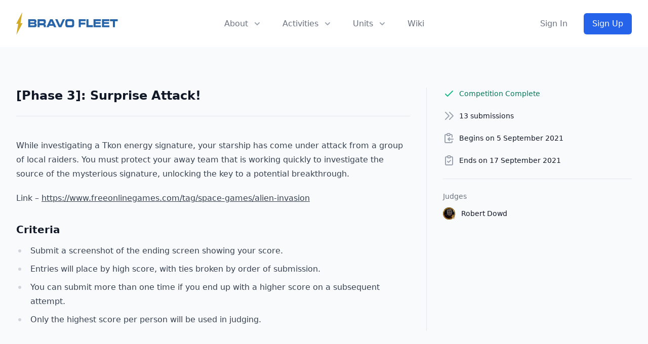

--- FILE ---
content_type: text/html; charset=UTF-8
request_url: https://bravofleet.com/competition/38995
body_size: 10979
content:
<!DOCTYPE html>
<!DOCTYPE html>
<html lang="en" class="scroll-smooth">
<head><meta http-equiv="Content-Type" content="text/html; charset=utf-8">
<title>
  [Phase 3]: Surprise Attack! - Bravo Fleet</title>
<meta data-n-head="ssr" name="viewport" content="width=device-width, initial-scale=1">
<meta data-n-head="ssr" data-hid="og:url" name="og:url" property="og:url" content="https://bravofleet.com/competition/38995" />
<meta data-n-head="ssr" data-hid="og:type" name="og:type" property="og:type" content="website">
<meta name="twitter:card" content="summary">
<meta property="twitter:domain" content="bravofleet.com">
<meta property="twitter:url" content="https://bravofleet.com/competition/38995">

<meta name="globalsign-domain-verification" content="5d2Ulal7zfhBAPO4WuhI5VosrlmZKYtJx9lh6huKqW" />
<script async src="https://www.googletagmanager.com/gtag/js?id=UA-144588354-1"></script>
<script>
  window.dataLayer = window.dataLayer || [];
  function gtag(){dataLayer.push(arguments);}
  gtag('js', new Date());

  gtag('config', 'UA-144588354-1');
</script>
<script type="text/javascript" src="https://bravofleet.com/wp-content/themes/cambrian/js/modernizr-1.5.min.js"></script>
<link rel="stylesheet" href="https://bravofleet.com/wp-content/themes/cambrian/style.css">
<link href="https://bravofleet.com/wp-content/themes/cambrian/tailwind.min.css" rel="stylesheet">
<link rel="stylesheet" href="https://use.fontawesome.com/releases/v5.15.4/css/all.css">
<link href="https://fonts.googleapis.com/css?family=Open+Sans:400,800i|Roboto:400,900,900i|Nunito:300,400,700" rel="stylesheet">
<script src="https://code.jquery.com/jquery-3.3.1.slim.min.js" integrity="sha384-q8i/X+965DzO0rT7abK41JStQIAqVgRVzpbzo5smXKp4YfRvH+8abtTE1Pi6jizo" crossorigin="anonymous"></script>
</head>
<body>
        
    
<!-- Alert Banner -->
<header>
    <div class="relative bg-white" id="header">
      <div class="flex justify-between items-center max-w-7xl mx-auto px-4 py-6 sm:px-6 md:justify-start md:space-x-10 lg:px-8">
        <div class="flex justify-start lg:w-0 lg:flex-1">
          <a href="/" class="logo"><img id="header-logo" class="inline-block no-select" src="https://bravofleet.com/images/bf-full.svg"></a>
          <!--<a href="/" class="logo"><img class="inline-block no-select" src="https://bravofleet.com/images/bf-full-pride.png"></a>-->
        </div>
        <div class="-mr-2 -my-2 md:hidden">
          <button type="button" id="mobile-button" class="bg-white rounded-md p-2 inline-flex items-center justify-center text-gray-400 hover:text-gray-500 hover:bg-gray-100 focus:outline-none focus:ring-2 focus:ring-inset focus:ring-blue-500" aria-expanded="false">
            <span class="sr-only">Open menu</span>
            <!-- Heroicon name: outline/menu -->
            <svg class="h-6 w-6" xmlns="http://www.w3.org/2000/svg" fill="none" viewBox="0 0 24 24" stroke="currentColor" aria-hidden="true">
              <path stroke-linecap="round" stroke-linejoin="round" stroke-width="2" d="M4 6h16M4 12h16M4 18h16"></path>
            </svg>
          </button>
        </div>
        <nav class="hidden md:flex space-x-10">
          <div class="relative">
            <!-- Item active: "text-gray-900", Item inactive: "text-gray-500" -->
            <button id="about-button" type="button" class="text-gray-500 group rounded-md inline-flex items-center text-base font-medium hover:text-gray-900 focus:outline-none" aria-expanded="false">
              <span>About</span>
              <!--
                Heroicon name: solid/chevron-down

                Item active: "text-gray-600", Item inactive: "text-gray-400"
              -->
              <svg class="text-gray-400 ml-2 h-5 w-5 group-hover:text-gray-500" xmlns="http://www.w3.org/2000/svg" viewBox="0 0 20 20" fill="currentColor" aria-hidden="true">
                <path fill-rule="evenodd" d="M5.293 7.293a1 1 0 011.414 0L10 10.586l3.293-3.293a1 1 0 111.414 1.414l-4 4a1 1 0 01-1.414 0l-4-4a1 1 0 010-1.414z" clip-rule="evenodd"></path>
              </svg>
            </button>
          </div>

          <div class="relative">
            <!-- Item active: "text-gray-900", Item inactive: "text-gray-500" -->
            <button id="activities-button" type="button" class="text-gray-500 group rounded-md inline-flex items-center text-base font-medium hover:text-gray-900 focus:outline-none" aria-expanded="false">
              <span>Activities</span>
              <!--
                Heroicon name: solid/chevron-down

                Item active: "text-gray-600", Item inactive: "text-gray-400"
              -->
              <svg class="text-gray-400 ml-2 h-5 w-5 group-hover:text-gray-500" xmlns="http://www.w3.org/2000/svg" viewBox="0 0 20 20" fill="currentColor" aria-hidden="true">
                <path fill-rule="evenodd" d="M5.293 7.293a1 1 0 011.414 0L10 10.586l3.293-3.293a1 1 0 111.414 1.414l-4 4a1 1 0 01-1.414 0l-4-4a1 1 0 010-1.414z" clip-rule="evenodd"></path>
              </svg>
            </button>
          </div>
          <div class="relative">
            <!-- Item active: "text-gray-900", Item inactive: "text-gray-500" -->
            <button id="units-button" type="button" class="text-gray-500 group rounded-md inline-flex items-center text-base font-medium hover:text-gray-900 focus:outline-none" aria-expanded="false">
              <span>Units</span>
              <!--
                Heroicon name: solid/chevron-down

                Item active: "text-gray-600", Item inactive: "text-gray-400"
              -->
              <svg class="text-gray-400 ml-2 h-5 w-5 group-hover:text-gray-500" xmlns="http://www.w3.org/2000/svg" viewBox="0 0 20 20" fill="currentColor" aria-hidden="true">
                <path fill-rule="evenodd" d="M5.293 7.293a1 1 0 011.414 0L10 10.586l3.293-3.293a1 1 0 111.414 1.414l-4 4a1 1 0 01-1.414 0l-4-4a1 1 0 010-1.414z" clip-rule="evenodd"></path>
              </svg>
            </button>
          </div>
          <a href="https://wiki.bravofleet.com">
            <button class="text-base font-medium text-gray-500 hover:text-gray-900">Wiki</button>
          </a>
        </nav>
                <div class="hidden md:flex items-center justify-end md:flex-1 lg:w-0">
          <a href="/wp-login.php" class="whitespace-nowrap text-base font-medium text-gray-500 hover:text-gray-900">
            Sign In
          </a>
          <a href="/join" class="ml-8 whitespace-nowrap inline-flex items-center justify-center px-4 py-2 border border-transparent rounded-md shadow-sm text-base font-medium text-white bg-gradient-to-r from-blue-600 to-blue-600 hover:from-blue-700 hover:to-blue-700">
            Sign Up
          </a>
        </div>
              </div>

      <!--
        Mobile menu, show/hide based on mobile menu state.

        Entering: "duration-200 ease-out"
          From: "opacity-0 scale-95"
          To: "opacity-100 scale-100"
        Leaving: "duration-100 ease-in"
          From: "opacity-100 scale-100"
          To: "opacity-0 scale-95"
      -->
      <div class="absolute z-30 top-0 inset-x-0 p-2 transition transform origin-top-right hidden" id="mobile-menu">
        <div class="rounded-lg shadow-lg ring-1 ring-black ring-opacity-5 bg-white divide-y-2 divide-gray-50">
          <div class="pt-5 pb-6 px-5">
            <div class="flex items-center justify-between">
              <div>
                 <a href="/" class="logo"><img style="display:inline-block" src="https://bravofleet.com/wp-content/themes/cambrian/images/bf-bolt.png"> Bravo Fleet</a>
              </div>
              <div class="-mr-2">
                <button type="button" id="mobile-close" class="bg-white rounded-md p-2 inline-flex items-center justify-center text-gray-400 hover:text-gray-500 hover:bg-gray-100 focus:outline-none focus:ring-2 focus:ring-inset focus:ring-blue-500">
                  <span class="sr-only">Close menu</span>
                  <svg class="h-6 w-6" xmlns="http://www.w3.org/2000/svg" fill="none" viewBox="0 0 24 24" stroke="currentColor" aria-hidden="true">
                    <path stroke-linecap="round" stroke-linejoin="round" stroke-width="2" d="M6 18L18 6M6 6l12 12"></path>
                  </svg>
                </button>
              </div>
            </div>
            <div class="mt-6">
              <nav class="grid grid-cols-1 gap-7">
                <a href="/writing" class="-m-3 p-3 flex items-center rounded-lg hover:bg-gray-50">
                  <div class="flex-shrink-0 flex items-center justify-center h-10 w-10 rounded-md bg-gradient-to-r from-blue-600 to-blue-700 text-white">
                    <i class="fas fa-pencil-alt fa-fw text-xl text-white"></i>
                  </div>
                  <div class="ml-4 text-base font-medium text-gray-900">
                    Writing
                  </div>
                </a>

                <a href="/competitions" class="-m-3 p-3 flex items-center rounded-lg hover:bg-gray-50">
                  <div class="flex-shrink-0 flex items-center justify-center h-10 w-10 rounded-md bg-gradient-to-r from-blue-600 to-blue-700 text-white">
                    <i class="fas fa-trophy fa-fw text-xl text-white"></i>
                  </div>
                  <div class="ml-4 text-base font-medium text-gray-900">
                    Competitions
                  </div>
                </a>

                <a href="/games" class="-m-3 p-3 flex items-center rounded-lg hover:bg-gray-50">
                  <div class="flex-shrink-0 flex items-center justify-center h-10 w-10 rounded-md bg-gradient-to-r from-blue-600 to-blue-700 text-white">
                    <i class="fas fa-users fa-fw text-xl text-white"></i>
                  </div>
                  <div class="ml-4 text-base font-medium text-gray-900">
                    Roleplaying Games
                  </div>
                </a>

                <a href="https://wiki.bravofleet.com" class="-m-3 p-3 flex items-center rounded-lg hover:bg-gray-50">
                  <div class="flex-shrink-0 flex items-center justify-center h-10 w-10 rounded-md bg-gradient-to-r from-blue-600 to-blue-700 text-white">
                    <i class="fas fa-bolt fa-fw text-xl text-white"></i>
                  </div>
                  <div class="ml-4 text-base font-medium text-gray-900">
                    Wiki
                  </div>
                </a>
                
                <a href="https://discord.gg/bravofleet" class="-m-3 p-3 flex items-center rounded-lg hover:bg-gray-50">
                  <div class="flex-shrink-0 flex items-center justify-center h-10 w-10 rounded-md bg-gradient-to-r from-blue-600 to-blue-700 text-white">
                    <i class="fab fa-discord fa-fw text-xl text-white"></i>
                  </div>
                  <div class="ml-4 text-base font-medium text-gray-900">
                    Discord
                  </div>
                </a>
              </nav>
            </div>
          </div>
          <div class="py-6 px-5">
            <div class="grid grid-cols-2 gap-4">
              <a href="/group/cadets" class="text-base font-medium text-gray-900 hover:text-gray-700">
                Starbase Bravo
              </a>
              <a href="/group/task-force-17" class="text-base font-medium text-gray-900 hover:text-gray-700">
                Task Force 17
              </a>
              <a href="/group/task-force-21" class="text-base font-medium text-gray-900 hover:text-gray-700">
                Task Force 21
              </a>
              <a href="/group/task-force-47" class="text-base font-medium text-gray-900 hover:text-gray-700">
                Task Force 47
              </a>
              <a href="/group/task-force-72" class="text-base font-medium text-gray-900 hover:text-gray-700">
                Task Force 72
              </a>
              <a href="/group/task-force-86" class="text-base font-medium text-gray-900 hover:text-gray-700">
                Task Force 86
              </a>
              <a href="/group/task-force-93" class="text-base font-medium text-gray-900 hover:text-gray-700">
                Task Force 93
              </a>
              <a href="/group/reserves" class="text-base font-medium text-gray-900 hover:text-gray-700">
                Reserves
              </a>
            </div>
            <div class="mt-6">
                            <a href="/wp-login.php" class="w-full flex items-center justify-center px-4 py-2 border border-transparent rounded-md shadow-sm text-base font-medium text-white bg-gradient-to-r from-blue-600 to-blue-600 hover:from-blue-700 hover:to-blue-700">
                Sign In
              </a>
              <p class="mt-6 text-center text-base font-medium text-gray-500">
                New member?
                <a href="/join" class="text-gray-900">
                  Sign Up
                </a>
              </p>
                          </div>
          </div>
        </div>
      </div>
  
    <div id="about-menu" class="absolute inset-x-0 transform shadow-lg opacity-0 -translate-y-1 hidden transition ease-out duration-150 -mt-2">
      <div class="absolute inset-0 flex">
        <div class="bg-gray-50 w-1/2"></div>
        <div class="bg-gray-100 w-1/2"></div>
      </div>
      <div class="relative max-w-7xl mx-auto grid grid-cols-1 lg:grid-cols-2">
        <nav class="grid gap-y-10 px-4 py-8 bg-gray-50 sm:grid-cols-2 sm:gap-x-8 sm:px-6 lg:px-8 xl:pr-12">
          <div class="space-y-5">
            <h3 class="text-sm leading-5 font-medium tracking-wide text-gray-500 uppercase">
              Community
            </h3>
            <ul class="space-y-6">
              <!--<li class="flow-root">-->
              <!--  <a href="/about" class="-m-3 p-3 flex items-center space-x-4 rounded-md text-base leading-6 font-medium text-gray-900 hover:bg-gray-100 transition ease-in-out duration-150">-->
              <!--    <svg class="flex-shrink-0 h-6 w-6 text-gray-400" xmlns="http://www.w3.org/2000/svg" fill="none" viewBox="0 0 24 24" stroke="currentColor">-->
              <!--      <path stroke-linecap="round" stroke-linejoin="round" stroke-width="2" d="M13 16h-1v-4h-1m1-4h.01M21 12a9 9 0 11-18 0 9 9 0 0118 0z" />-->
              <!--    </svg>-->
              <!--    <span>About</span>-->
              <!--  </a>-->
              <!--</li>-->
              <li class="flow-root">
                <a href="/staff" class="-m-3 p-3 flex items-center space-x-4 rounded-md text-base leading-6 font-medium text-gray-900 hover:bg-gray-100 transition ease-in-out duration-150">
                  <svg class="flex-shrink-0 h-6 w-6 text-gray-400" xmlns="http://www.w3.org/2000/svg" fill="none" viewBox="0 0 24 24" stroke="currentColor">
                    <path stroke-linecap="round" stroke-linejoin="round" stroke-width="2" d="M17 20h5v-2a3 3 0 00-5.356-1.857M17 20H7m10 0v-2c0-.656-.126-1.283-.356-1.857M7 20H2v-2a3 3 0 015.356-1.857M7 20v-2c0-.656.126-1.283.356-1.857m0 0a5.002 5.002 0 019.288 0M15 7a3 3 0 11-6 0 3 3 0 016 0zm6 3a2 2 0 11-4 0 2 2 0 014 0zM7 10a2 2 0 11-4 0 2 2 0 014 0z" />
                  </svg>
                  <span>Staff</span>
                </a>
              </li>
              <li class="flow-root">
                <a href="https://wiki.bravofleet.com/index.php/Category:Bravo_Fleet_Policies" class="-m-3 p-3 flex items-center space-x-4 rounded-md text-base leading-6 font-medium text-gray-900 hover:bg-gray-100 transition ease-in-out duration-150">
                  <svg class="flex-shrink-0 h-6 w-6 text-gray-400" xmlns="http://www.w3.org/2000/svg" fill="none" viewBox="0 0 24 24" stroke="currentColor">
                    <path stroke-linecap="round" stroke-linejoin="round" stroke-width="2" d="M8 14v3m4-3v3m4-3v3M3 21h18M3 10h18M3 7l9-4 9 4M4 10h16v11H4V10z" />
                  </svg>
                  <span>Policy</span>
                </a>
              </li>
              <li class="flow-root">
                <a href="/votes" class="-m-3 p-3 flex items-center space-x-4 rounded-md text-base leading-6 font-medium text-gray-900 hover:bg-gray-100 transition ease-in-out duration-150">
                  <svg class="flex-shrink-0 h-6 w-6 text-gray-400" xmlns="http://www.w3.org/2000/svg" fill="none" viewBox="0 0 24 24" stroke="currentColor">
                    <path stroke-linecap="round" stroke-linejoin="round" stroke-width="2" d="M9 5H7a2 2 0 00-2 2v12a2 2 0 002 2h10a2 2 0 002-2V7a2 2 0 00-2-2h-2M9 5a2 2 0 002 2h2a2 2 0 002-2M9 5a2 2 0 012-2h2a2 2 0 012 2m-6 9l2 2 4-4" />
                  </svg>
                  <span>Votes</span>
                </a>
              </li>
              <li class="flow-root">
                <a href="/trials" class="-m-3 p-3 flex items-center space-x-4 rounded-md text-base leading-6 font-medium text-gray-900 hover:bg-gray-100 transition ease-in-out duration-150">
                  <svg class="flex-shrink-0 h-6 w-6 text-gray-400" xmlns="http://www.w3.org/2000/svg" fill="none" viewBox="0 0 24 24" stroke="currentColor">
                    <path stroke-linecap="round" stroke-linejoin="round" stroke-width="2" d="M3 6l3 1m0 0l-3 9a5.002 5.002 0 006.001 0M6 7l3 9M6 7l6-2m6 2l3-1m-3 1l-3 9a5.002 5.002 0 006.001 0M18 7l3 9m-3-9l-6-2m0-2v2m0 16V5m0 16H9m3 0h3" />
                  </svg>
                  <span>JAG</span>
                </a>
              </li>
              <li class="flow-root">
                <a href="https://wiki.bravofleet.com/index.php?title=Bravo_Fleet_FAQ" class="-m-3 p-3 flex items-center space-x-4 rounded-md text-base leading-6 font-medium text-gray-900 hover:bg-gray-100 transition ease-in-out duration-150">
                  <svg class="flex-shrink-0 h-6 w-6 text-gray-400" xmlns="http://www.w3.org/2000/svg" class="h-6 w-6" fill="none" viewBox="0 0 24 24" stroke="currentColor">
                      <path stroke-linecap="round" stroke-linejoin="round" stroke-width="2" d="M8.228 9c.549-1.165 2.03-2 3.772-2 2.21 0 4 1.343 4 3 0 1.4-1.278 2.575-3.006 2.907-.542.104-.994.54-.994 1.093m0 3h.01M21 12a9 9 0 11-18 0 9 9 0 0118 0z" />
                    </svg>
                  <span>FAQ</span>
                </a>
              </li>
            </ul>
          </div>
          <div class="space-y-5">
            <h3 class="text-sm leading-5 font-medium tracking-wide text-gray-500 uppercase">
              Resources
            </h3>
            <ul class="space-y-6">
              <li class="flow-root">
                <a href="/registry" class="-m-3 p-3 flex items-center space-x-4 rounded-md text-base leading-6 font-medium text-gray-900 hover:bg-gray-100 transition ease-in-out duration-150">
                  <svg class="flex-shrink-0 h-6 w-6 text-gray-400" xmlns="http://www.w3.org/2000/svg" fill="none" viewBox="0 0 24 24" stroke="currentColor">
                    <path stroke-linecap="round" stroke-linejoin="round" stroke-width="2" d="M5 8h14M5 8a2 2 0 110-4h14a2 2 0 110 4M5 8v10a2 2 0 002 2h10a2 2 0 002-2V8m-9 4h4" />
                  </svg>
                  <span>Command Registry</span>
                </a>
              </li>
              <li class="flow-root">
                <a href="/graphics" class="-m-3 p-3 flex items-center space-x-4 rounded-md text-base leading-6 font-medium text-gray-900 hover:bg-gray-100 transition ease-in-out duration-150">
                  <!-- Heroicon name: globe-alt -->
                  <svg class="flex-shrink-0 h-6 w-6 text-gray-400" xmlns="http://www.w3.org/2000/svg" fill="none" viewBox="0 0 24 24" stroke="currentColor">
                    <path stroke-linecap="round" stroke-linejoin="round" stroke-width="2" d="M4 16l4.586-4.586a2 2 0 012.828 0L16 16m-2-2l1.586-1.586a2 2 0 012.828 0L20 14m-6-6h.01M6 20h12a2 2 0 002-2V6a2 2 0 00-2-2H6a2 2 0 00-2 2v12a2 2 0 002 2z" />
                  </svg>
                  <span>Graphics</span>
                </a>
              </li>
              <li class="flow-root">
                <a href="/awards" class="-m-3 p-3 flex items-center space-x-4 rounded-md text-base leading-6 font-medium text-gray-900 hover:bg-gray-100 transition ease-in-out duration-150">
                  <!-- Heroicon name: bookmark-alt -->
                  <svg class="flex-shrink-0 h-6 w-6 text-gray-400" xmlns="http://www.w3.org/2000/svg" fill="none" viewBox="0 0 24 24" stroke="currentColor">
                    <path stroke-linecap="round" stroke-linejoin="round" stroke-width="2" d="M11.049 2.927c.3-.921 1.603-.921 1.902 0l1.519 4.674a1 1 0 00.95.69h4.915c.969 0 1.371 1.24.588 1.81l-3.976 2.888a1 1 0 00-.363 1.118l1.518 4.674c.3.922-.755 1.688-1.538 1.118l-3.976-2.888a1 1 0 00-1.176 0l-3.976 2.888c-.783.57-1.838-.197-1.538-1.118l1.518-4.674a1 1 0 00-.363-1.118l-3.976-2.888c-.784-.57-.38-1.81.588-1.81h4.914a1 1 0 00.951-.69l1.519-4.674z" />
                  </svg>
                  <span>Awards</span>
                </a>
              </li>
              <li class="flow-root">
                <a href="/ranks" class="-m-3 p-3 flex items-center space-x-4 rounded-md text-base leading-6 font-medium text-gray-900 hover:bg-gray-100 transition ease-in-out duration-150">
                  <svg class="flex-shrink-0 h-6 w-6 text-gray-400" xmlns="http://www.w3.org/2000/svg" fill="none" viewBox="0 0 24 24" stroke="currentColor">
                    <path stroke-linecap="round" stroke-linejoin="round" stroke-width="2" d="M5 3v4M3 5h4M6 17v4m-2-2h4m5-16l2.286 6.857L21 12l-5.714 2.143L13 21l-2.286-6.857L5 12l5.714-2.143L13 3z" />
                  </svg>
                  <span>Ranks</span>
                </a>
              </li>
              <li class="flow-root">
                <a href="https://wiki.bravofleet.com/index.php/Category:Specifications" class="-m-3 p-3 flex items-center space-x-4 rounded-md text-base leading-6 font-medium text-gray-900 hover:bg-gray-100 transition ease-in-out duration-150">
                  <!-- Heroicon name: desktop-computer -->
                  <svg class="flex-shrink-0 h-6 w-6 text-gray-400" xmlns="http://www.w3.org/2000/svg" fill="none" viewBox="0 0 24 24" stroke="currentColor">
                    <path stroke-linecap="round" stroke-linejoin="round" stroke-width="2" d="M9 12h6m-6 4h6m2 5H7a2 2 0 01-2-2V5a2 2 0 012-2h5.586a1 1 0 01.707.293l5.414 5.414a1 1 0 01.293.707V19a2 2 0 01-2 2z" />
                  </svg>
                  <span>Specifications</span>
                </a>
              </li>
              <li class="flow-root">
                <a href="https://maps.bravofleet.com" class="-m-3 p-3 flex items-center space-x-4 rounded-md text-base leading-6 font-medium text-gray-900 hover:bg-gray-100 transition ease-in-out duration-150">
                  <svg xmlns="http://www.w3.org/2000/svg" class="flex-shrink-0 h-6 w-6 text-gray-400" fill="none" viewBox="0 0 24 24" stroke="currentColor" stroke-width="2">
                      <path stroke-linecap="round" stroke-linejoin="round" d="M17.657 16.657L13.414 20.9a1.998 1.998 0 01-2.827 0l-4.244-4.243a8 8 0 1111.314 0z" />
                      <path stroke-linecap="round" stroke-linejoin="round" d="M15 11a3 3 0 11-6 0 3 3 0 016 0z" />
                    </svg>
                  <span>Maps</span>
                </a>
              </li>
              <li class="flow-root">
                <a href="https://bravofleet.transistor.fm/" class="-m-3 p-3 flex items-center space-x-4 rounded-md text-base leading-6 font-medium text-gray-900 hover:bg-gray-100 transition ease-in-out duration-150">
                    <svg xmlns="http://www.w3.org/2000/svg" class="flex-shrink-0 h-6 w-6 text-gray-400" fill="none" viewBox="0 0 15 24" stroke="currentColor" stroke-width="2">
                        <path stroke-linecap="round" stroke-linejoin="round" stroke-width="2" d="M 7.60,0.00 C 2.15,7.69 0.30,15.34 0.00,24.00 1.80,22.26 7.52,15.35 9.56,14.95 10.92,14.68 12.48,16.82 15.00,22.21 14.67,14.70 11.63,4.97 7.60,0.00 7.60,0.00 7.60,0.00 7.60,0.00 Z" />
                    </svg>
                  <span>Podcast</span>
                </a>
              </li>
            </ul>
          </div>
        </nav>
        <div class="space-y-6 bg-gray-100 px-4 py-8 sm:py-8 sm:px-6 lg:px-8 xl:pl-12">
          <div class="space-y-6">
            <h3 class="text-sm leading-5 font-medium tracking-wide text-gray-500 uppercase">
              Announcements
            </h3>
            <ul class="space-y-6">
                        <li class="flow-root">
                <a href="https://bravofleet.com/group_news/security-office-report-10-the-adventure-continues/" class="-m-3 p-3 flex rounded-lg hover:bg-gray-200 transition ease-in-out duration-150 sm:space-x-8">
                  <div class="space-y-1 w-0 flex-1">
                    <h4 class="text-base leading-6 font-medium text-gray-900 truncate">
                      Security Office Report #10 – The Adventure Continues!                    </h4>
                    <p class="text-sm leading-5 text-gray-500">
                      Hello Gamers!

I do not know where 2025 (2402) went... It already seems so long ago.

We in the Security Office, however, are ready to embrace...                    </p>
                  </div>
                </a>
              </li>
                            <li class="flow-root">
                <a href="https://bravofleet.com/group_news/task-force-17-report-1-7/" class="-m-3 p-3 flex rounded-lg hover:bg-gray-200 transition ease-in-out duration-150 sm:space-x-8">
                  <div class="space-y-1 w-0 flex-1">
                    <h4 class="text-base leading-6 font-medium text-gray-900 truncate">
                      Task Force 17 &#8211; Report #1                    </h4>
                    <p class="text-sm leading-5 text-gray-500">
                      I will not follow where the path may lead, but I will go where there is no path, and I will leave a trail.
– Muriel Strode

Task Force...                    </p>
                  </div>
                </a>
              </li>
                            </ul>
          </div>
          <div class="text-sm leading-5 font-medium">
            <a href="/group_news" class="text-blue-600 hover:text-blue-500 transition ease-in-out duration-150">
              View all announcements &rarr;
            </a>
          </div>
        </div>
      </div>
    </div>
    
    
    <div id="activities" class="absolute inset-x-0 transform shadow-lg opacity-0 -translate-y-1 hidden transition ease-out duration-150 -mt-2">
      <div class="bg-gray-50">
        <div class="max-w-7xl mx-auto grid gap-y-6 px-4 py-6 sm:grid-cols-2 sm:gap-8 sm:px-6 sm:py-8 lg:grid-cols-5 lg:px-8 lg:pb-10">
          <a href="/writing" class="-m-3 p-4 flex flex-col justify-between space-y-6 rounded-lg hover:bg-gray-100 transition ease-in-out duration-150">
            <div class="space-x-4 flex md:h-full lg:flex-col lg:space-x-0 lg:space-y-4">
              <div class="space-y-2 md:flex-1 md:flex md:flex-col md:justify-between lg:space-y-4">
                <div class="space-y-1">
                  <p class="text-base leading-6 font-medium text-gray-900">
                    Fiction Writing
                  </p>
                  <p class="text-sm leading-5 text-gray-500">
                    Write in our epic fleet storylines as the captain of your own starship.
                  </p>
                </div>
                <p class="text-sm leading-5 font-medium text-blue-600">
                  Learn more &rarr;
                </p>
              </div>
            </div>
          </a>
          <a href="/competitions" class="-m-3 p-4 flex flex-col justify-between space-y-6 rounded-lg hover:bg-gray-100 transition ease-in-out duration-150">
            <div class="space-x-4 flex md:h-full lg:flex-col lg:space-x-0 lg:space-y-4">
              <div class="space-y-2 md:flex-1 md:flex md:flex-col md:justify-between lg:space-y-4">
                <div class="space-y-1">
                  <p class="text-base leading-6 font-medium text-gray-900">
                    Competitions
                  </p>
                  <p class="text-sm leading-5 text-gray-500">
                    Compete with other members in writing, graphics, gaming, and puzzle events.
                  </p>
                </div>
                <p class="text-sm leading-5 font-medium text-blue-600">
                  Learn more &rarr;
                </p>
              </div>
            </div>
          </a>
          <a href="/gaming_events" class="-m-3 p-4 flex flex-col justify-between space-y-6 rounded-lg hover:bg-gray-100 transition ease-in-out duration-150">
            <div class="space-x-4 flex md:h-full lg:flex-col lg:space-x-0 lg:space-y-4">
              <div class="space-y-2 md:flex-1 md:flex md:flex-col md:justify-between lg:space-y-4">
                <div class="space-y-1">
                  <p class="text-base leading-6 font-medium text-gray-900">
                    Gaming
                  </p>
                  <p class="text-sm leading-5 text-gray-500">
                    Join fellow gamers in Star Trek Online and many more supported games.
                  </p>
                </div>
                <p class="text-sm leading-5 font-medium text-blue-600">
                  Learn more &rarr;
                </p>
              </div>
            </div>
          </a>
          <a href="/games" class="-m-3 p-4 flex flex-col justify-between space-y-6 rounded-lg hover:bg-gray-100 transition ease-in-out duration-150">
            <div class="space-x-4 flex md:h-full lg:flex-col lg:space-x-0 lg:space-y-4">
              <div class="space-y-2 md:flex-1 md:flex md:flex-col md:justify-between lg:space-y-4">
                <div class="space-y-1">
                  <p class="text-base leading-6 font-medium text-gray-900">
                    Roleplaying Games
                  </p>
                  <p class="text-sm leading-5 text-gray-500">
                    Join a crew and help write their next chapter together.
                  </p>
                </div>
                <p class="text-sm leading-5 font-medium text-blue-600">
                  Learn more &rarr;
                </p>
              </div>
            </div>
          </a>
          <a href="/sandboxes" class="-m-3 p-4 flex flex-col justify-between space-y-6 rounded-lg hover:bg-gray-100 transition ease-in-out duration-150">
            <div class="space-x-4 flex md:h-full lg:flex-col lg:space-x-0 lg:space-y-4">
              <div class="space-y-2 md:flex-1 md:flex md:flex-col md:justify-between lg:space-y-4">
                <div class="space-y-1">
                  <p class="text-base leading-6 font-medium text-gray-900">
                    Writing Sandboxes
                  </p>
                  <p class="text-sm leading-5 text-gray-500">
                    Write with the rest of the fleet in one of our collaborative writing sandboxes, open to all members!
                  </p>
                </div>
                <p class="text-sm leading-5 font-medium text-blue-600">
                  Learn more &rarr;
                </p>
              </div>
            </div>
          </a>
        </div>
      </div>
      <div class="bg-gray-100">
        <div class="max-w-7xl mx-auto space-y-6 px-4 py-4 sm:flex sm:space-y-0 sm:space-x-10 sm:px-6 lg:px-8">
          <div class="flow-root">
            <a href="https://discord.gg/bravofleet" class="-m-3 p-3 space-x-3 flex items-center rounded-md text-base leading-6 font-medium text-gray-900 hover:bg-gray-200 transition ease-in-out duration-150">
              <i class="fab fa-discord fa-fw flex-shrink-0 text-gray-400"></i>
              <span>Discord</span>
            </a>
          </div>
          <div class="flow-root">
            <a href="/events" class="-m-3 p-3 space-x-3 flex items-center rounded-md text-base leading-6 font-medium text-gray-900 hover:bg-gray-200 transition ease-in-out duration-150">
              <i class="fas fa-calendar-check fa-fw flex-shrink-0 text-gray-400"></i>
              <span>Events</span>
            </a>
          </div>
          <!--<div class="flow-root">-->
          <!--  <a href="#" class="-m-3 p-3 space-x-3 flex items-center rounded-md text-base leading-6 font-medium text-gray-900 hover:bg-gray-200 transition ease-in-out duration-150">-->
              <!-- Heroicon name: play -->
          <!--    <svg class="flex-shrink-0 h-6 w-6 text-gray-400" xmlns="http://www.w3.org/2000/svg" fill="none" viewBox="0 0 24 24" stroke="currentColor">-->
          <!--      <path stroke-linecap="round" stroke-linejoin="round" stroke-width="2" d="M9 12h6m-6 4h6m2 5H7a2 2 0 01-2-2V5a2 2 0 012-2h5.586a1 1 0 01.707.293l5.414 5.414a1 1 0 01.293.707V19a2 2 0 01-2 2z" />-->
          <!--    </svg>-->
          <!--    <span>New Member Process</span>-->
          <!--  </a>-->
          <!--</div>-->
          <div class="flow-root">
            <a href="https://academy.bravofleet.com/" class="-m-3 p-3 space-x-3 flex items-center rounded-md text-base leading-6 font-medium text-gray-900 hover:bg-gray-200 transition ease-in-out duration-150">
              <i class="fas fa-graduation-cap fa-fw flex-shrink-0 text-gray-400"></i>
              <span>Academy</span>
            </a>
          </div>
          <!--<div class="flow-root">-->
          <!--  <a href="#" class="-m-3 p-3 space-x-3 flex items-center rounded-md text-base leading-6 font-medium text-gray-900 hover:bg-gray-200 transition ease-in-out duration-150">-->
              <!-- Heroicon name: phone -->
          <!--    <svg class="flex-shrink-0 h-6 w-6 text-gray-400" xmlns="http://www.w3.org/2000/svg" fill="none" viewBox="0 0 24 24" stroke="currentColor">-->
          <!--      <path stroke-linecap="round" stroke-linejoin="round" stroke-width="2" d="M18.364 5.636l-3.536 3.536m0 5.656l3.536 3.536M9.172 9.172L5.636 5.636m3.536 9.192l-3.536 3.536M21 12a9 9 0 11-18 0 9 9 0 0118 0zm-5 0a4 4 0 11-8 0 4 4 0 018 0z" />-->
          <!--    </svg>-->
          <!--    <span>Support</span>-->
          <!--  </a>-->
          <!--</div>-->
        </div>
      </div>
    </div>
    
    
    
    <div id="units" class="absolute inset-x-0 transform shadow-lg opacity-0 -translate-y-1 hidden transition ease-out duration-150 -mt-2">
      <div class="bg-gray-50">
         <div class="max-w-7xl mx-auto sm:px-6 sm:py-8 lg:grid-cols-4 lg:px-8 lg:pb-10 grid grid-cols-2 gap-8 md:grid-cols-6 lg:grid-cols-6">
          <!--<div class="col-span-1 flex justify-center md:col-span-2 lg:col-span-1">-->
          <!--  <a href="/group/cadets" class="space-y-4">-->
          <!--      <img class="h-20 block m-auto" src="/images/bolt-g.png" alt="Tuple">-->
          <!--      <p class=" block text-center text-sm font-semibold uppercase text-gray-500 tracking-wide">-->
          <!--        Starbase bravo-->
          <!--      </p>-->
          <!--  </a>-->
          <!--</div>-->
          <div class="col-span-1 flex justify-center md:col-span-2 lg:col-span-1">
            <a href="/group/task-force-17">
                <img class="h-20 block m-auto mb-4" src="https://bravofleet.com/images/tf17g.png" alt="Tuple">
                <p class="block text-center text-sm font-semibold uppercase text-gray-500 tracking-wide mb-1">
                  Task Force 17
                </p>
                <p class="text-center text-sm text-gray-500">
                    Deep Space Operations
                </p>
            </a>
          </div>
          <div class="col-span-1 flex justify-center md:col-span-2 lg:col-span-1">
            <a href="/group/task-force-21">
                <img class="h-20 block m-auto mb-4" src="/images/tf21g.png" alt="Tuple">
                <p class="block text-center text-sm font-semibold uppercase text-gray-500 tracking-wide mb-1">
                  Task Force 21
                </p>
                <p class="text-center text-sm text-gray-500">
                    Frontier Operations
                </p>
            </a>
          </div>
          <div class="col-span-1 flex justify-center md:col-span-2 lg:col-span-1">
            <a href="/group/task-force-47">
                <img class="h-20 block m-auto mb-4" src="https://bravofleet.com/images/tf47g.png" alt="Tuple">
                <p class="block text-center text-sm font-semibold uppercase text-gray-500 tracking-wide mb-1">
                  Task Force 47
                </p>
                <p class="text-center text-sm text-gray-500">
                    Pathfinding Operations
                </p>
            </a>
          </div>
          <div class="col-span-1 flex justify-center md:col-span-2 lg:col-span-1">
            <a href="/group/task-force-72">
                <img class="h-20 block m-auto mb-4" src="https://bravofleet.com/images/tf72g.png" alt="Tuple">
                <p class=" block text-center text-sm font-semibold uppercase text-gray-500 tracking-wide mb-1">
                  Task Force 72
                </p>
                <p class="text-center text-sm text-gray-500">
                    Diplomatic Operations
                </p>
            </a>
          </div>
          <div class="col-span-1 flex justify-center md:col-span-2 lg:col-span-1">
            <a href="/group/task-force-86">
                <img class="h-20 block m-auto mb-4" src="https://bravofleet.com/images/tf86g.png" alt="Tuple">
                <p class=" block text-center text-sm font-semibold uppercase text-gray-500 tracking-wide mb-1">
                  Task Force 86
                </p>
                <p class="text-center text-sm text-gray-500">
                    Border Operations
                </p>
            </a>
          </div>
          <div class="col-span-1 flex justify-center md:col-span-2 md:col-start-2 lg:col-span-1">
            <a href="/group/task-force-93">
                <img class="h-20 block m-auto mb-4" src="https://bravofleet.com/images/tf93g.png" alt="Tuple">
                <p class=" block text-center text-sm font-semibold uppercase text-gray-500 tracking-wide mb-1">
                  Task Force 93
                </p>
                <p class="text-center text-sm text-gray-500">
                    Humanitarian Operations
                </p>
            </a>
          </div>
          <!--<div class="col-span-1 flex justify-center md:col-span-2 lg:col-span-1">-->
          <!--  <a href="/group/reserves" class="space-y-4">-->
          <!--      <img class="h-20 block m-auto" src="/images/bravo.png" alt="Tuple">-->
          <!--      <p class=" block text-center text-sm font-semibold uppercase text-gray-500 tracking-wide">-->
          <!--        Reserves-->
          <!--      </p>-->
          <!--  </a>-->
          <!--</div>-->
        </div> 
      </div>
      <div class="bg-gray-100">
        <div class="max-w-7xl mx-auto space-y-6 px-4 py-4 sm:flex sm:space-y-0 sm:space-x-10 sm:px-6 lg:px-8">
          <div class="flow-root">
            <a href="/group/cadets" class="-m-3 p-3 space-x-3 flex items-center rounded-md text-base leading-6 font-medium text-gray-900 hover:bg-gray-200 transition ease-in-out duration-150">
              <!--<i class="fab fa-discord fa-fw flex-shrink-0 text-gray-400"></i>-->
              <img class="h-5 flex-shrink-0" src="/images/bolt-g.png" alt="Tuple">
              <span>Headquarters</span>
            </a>
          </div>
          <div class="flow-root">
            <a href="/group/reserves" class="-m-3 p-3 space-x-3 flex items-center rounded-md text-base leading-6 font-medium text-gray-900 hover:bg-gray-200 transition ease-in-out duration-150">
              <img class="h-5 flex-shrink-0" src="/images/bravo.png" alt="Tuple">
              <!--<i class="fas fa-calendar-check fa-fw flex-shrink-0 text-gray-400"></i>-->
              <span>Reserves</span>
            </a>
          </div>
        </div>
      </div>
    </div>
  </header>

<script
  src="https://code.jquery.com/jquery-3.5.1.min.js"
  integrity="sha256-9/aliU8dGd2tb6OSsuzixeV4y/faTqgFtohetphbbj0="
  crossorigin="anonymous"></script>
<script type="text/javascript">

	$("#mobile-button").click(function() {
		$("#mobile-menu").toggleClass("hidden");
	});
	$("#mobile-close").click(function() {
		$("#mobile-menu").toggleClass("hidden");
	});
  $("#activities-button").click(function(event) {
    $("#activities-button").toggleClass("text-gray-500");
    $("#activities-button").toggleClass("text-gray-900");
    $("#activities").toggleClass("opacity-0 -translate-y-1 hidden");
    $("#activities").toggleClass("opacity-100 translate-y-1 z-50");

    if($("#about-button").data("clicked")) {
      $("#about-button").toggleClass("text-gray-500");
      $("#about-button").toggleClass("text-gray-900");
      $("#about-menu").toggleClass("opacity-0 -translate-y-1 hidden");
      $("#about-menu").toggleClass("opacity-100 translate-y-1 z-50");
      $("#about-button").data("clicked", false);
    }
    if($("#units-button").data("clicked")) {
      $("#units-button").toggleClass("text-gray-500");
      $("#units-button").toggleClass("text-gray-900");
      $("#units").toggleClass("opacity-0 -translate-y-1 hidden");
      $("#units").toggleClass("opacity-100 translate-y-1 z-50");
      $("#units-button").data("clicked", false);
    }
    if($("#user-button").data("clicked")) {
      $("#user-button").toggleClass("text-gray-500");
      $("#user-button").toggleClass("text-gray-900");
      $("#user").toggleClass("opacity-0 -translate-y-1 hidden");
      $("#user").toggleClass("opacity-100 translate-y-1 z-50");
      $("#user-button").data("clicked", false);
    }
    if($(this).data("clicked")) {
      $(this).data("clicked", false);
    }
    else {
      $(this).data("clicked", true);
    }
    event.stopPropagation();
  });
  $("#about-button").click(function(event) {
    $("#about-button").toggleClass("text-gray-500");
    $("#about-button").toggleClass("text-gray-900");
    $("#about-menu").toggleClass("opacity-0 -translate-y-1 hidden");
    $("#about-menu").toggleClass("opacity-100 translate-y-1 z-50");

    if($("#activities-button").data("clicked")) {
      $("#activities-button").toggleClass("text-gray-500");
      $("#activities-button").toggleClass("text-gray-900");
      $("#activities").toggleClass("opacity-0 -translate-y-1 hidden");
      $("#activities").toggleClass("opacity-100 translate-y-1 z-50");
      $("#activities-button").data("clicked", false);
    }
    if($("#units-button").data("clicked")) {
      $("#units-button").toggleClass("text-gray-500");
      $("#units-button").toggleClass("text-gray-900");
      $("#units").toggleClass("opacity-0 -translate-y-1 hidden");
      $("#units").toggleClass("opacity-100 translate-y-1 z-50");
      $("#units-button").data("clicked", false);
    }
    if($("#user-button").data("clicked")) {
      $("#user-button").toggleClass("text-gray-500");
      $("#user-button").toggleClass("text-gray-900");
      $("#user").toggleClass("opacity-0 -translate-y-1 hidden");
      $("#user").toggleClass("opacity-100 translate-y-1 z-50");
      $("#user-button").data("clicked", false);
    }
    if($(this).data("clicked")) {
      $(this).data("clicked", false);
    }
    else {
      $(this).data("clicked", true);
    }
    event.stopPropagation();
  });
  $("#units-button").click(function(event) {
    $("#units-button").toggleClass("text-gray-500");
    $("#units-button").toggleClass("text-gray-900");
    $("#units").toggleClass("opacity-0 -translate-y-1 hidden");
    $("#units").toggleClass("opacity-100 translate-y-1 z-50");

    if($("#about-button").data("clicked")) {
      $("#about-button").toggleClass("text-gray-500");
      $("#about-button").toggleClass("text-gray-900");
      $("#about-menu").toggleClass("opacity-0 -translate-y-1 hidden");
      $("#about-menu").toggleClass("opacity-100 translate-y-1 z-50");
      $("#about-button").data("clicked", false);
    }
    if($("#activities-button").data("clicked")) {
      $("#activities-button").toggleClass("text-gray-500");
      $("#activities-button").toggleClass("text-gray-900");
      $("#activities").toggleClass("opacity-0 -translate-y-1 hidden");
      $("#activities").toggleClass("opacity-100 translate-y-1 z-50");
      $("#activities-button").data("clicked", false);
    }
    if($("#user-button").data("clicked")) {
      $("#user-button").toggleClass("text-gray-500");
      $("#user-button").toggleClass("text-gray-900");
      $("#user").toggleClass("opacity-0 -translate-y-1 hidden");
      $("#user").toggleClass("opacity-100 translate-y-1 z-50");
      $("#user-button").data("clicked", false);
    }
    if($(this).data("clicked")) {
      $(this).data("clicked", false);
    }
    else {
      $(this).data("clicked", true);
    }
    event.stopPropagation();
  });
  $("#user-button").click(function(event) {
    $("#user-button").toggleClass("text-gray-500");
    $("#user-button").toggleClass("text-gray-900");
    $("#user").toggleClass("opacity-0 -translate-y-1 hidden");
    $("#user").toggleClass("opacity-100 translate-y-1 z-50");

    if($("#about-button").data("clicked")) {
      $("#about-button").toggleClass("text-gray-500");
      $("#about-button").toggleClass("text-gray-900");
      $("#about-menu").toggleClass("opacity-0 -translate-y-1 hidden");
      $("#about-menu").toggleClass("opacity-100 translate-y-1 z-50");
      $("#about-button").data("clicked", false);
    }
    if($("#activities-button").data("clicked")) {
      $("#activities-button").toggleClass("text-gray-500");
      $("#activities-button").toggleClass("text-gray-900");
      $("#activities").toggleClass("opacity-0 -translate-y-1 hidden");
      $("#activities").toggleClass("opacity-100 translate-y-1 z-50");
      $("#activities-button").data("clicked", false);
    }
    if($("#units-button").data("clicked")) {
      $("#units-button").toggleClass("text-gray-500");
      $("#units-button").toggleClass("text-gray-900");
      $("#units").toggleClass("opacity-0 -translate-y-1 hidden");
      $("#units").toggleClass("opacity-100 translate-y-1 z-50");
      $("#units-button").data("clicked", false);
    }
    if($(this).data("clicked")) {
      $(this).data("clicked", false);
    }
    else {
      $(this).data("clicked", true);
    }
    event.stopPropagation();
  });
  
  $(document).on("click", function(event){
        if($("#user-button").data("clicked")) {
          $("#user-button").toggleClass("text-gray-500");
          $("#user-button").toggleClass("text-gray-900");
          $("#user").toggleClass("opacity-0 -translate-y-1 hidden");
          $("#user").toggleClass("opacity-100 translate-y-1 z-50");
          $("#user-button").data("clicked", false);
        }
        if ($(event.target).closest("#about-button").length === 0) {
        if($("#about-button").data("clicked")) {
          $("#about-button").toggleClass("text-gray-500");
          $("#about-button").toggleClass("text-gray-900");
          $("#about-menu").toggleClass("opacity-0 -translate-y-1 hidden");
          $("#about-menu").toggleClass("opacity-100 translate-y-1 z-50");
          $("#about-button").data("clicked", false);
        }
        }
        if($("#activities-button").data("clicked")) {
          $("#activities-button").toggleClass("text-gray-500");
          $("#activities-button").toggleClass("text-gray-900");
          $("#activities").toggleClass("opacity-0 -translate-y-1 hidden");
          $("#activities").toggleClass("opacity-100 translate-y-1 z-50");
          $("#activities-button").data("clicked", false);
        }
        if($("#units-button").data("clicked")) {
          $("#units-button").toggleClass("text-gray-500");
          $("#units-button").toggleClass("text-gray-900");
          $("#units").toggleClass("opacity-0 -translate-y-1 hidden");
          $("#units").toggleClass("opacity-100 translate-y-1 z-50");
          $("#units-button").data("clicked", false);
        }
    });
</script>
    
    
    <meta data-n-head="ssr" data-hid="og:title" name="og:title" property="og:title" content="[Phase 3]: Surprise Attack!" />
    <meta name="twitter:title" content="[Phase 3]: Surprise Attack!">
    <meta data-n-head="ssr" data-hid="og:description" name="og:description" property="og:description" content="While investigating a Tkon energy signature, your starship has come under attack from a group of local raiders. You must protect your away team that is working quickly to investigate the source of the mysterious signature, unlocking the key to a potential breakthrough.
Link &#8211;&hellip;">
    <meta name="twitter:description" content="While investigating a Tkon energy signature, your starship has come under attack from a group of local raiders. You must protect your away team that is working quickly to investigate the source of the mysterious signature, unlocking the key to a potential breakthrough.
Link &#8211;&hellip;">
    <meta data-n-head="ssr" data-hid="og:image" name="og:image" property="og:image" content="https://bravofleet.com/images/bf-og.jpg">
    <meta data-n-head="ssr" data-hid="og:image:type" name="og:image:type" property="og:image:type" content="image/png">
    <meta data-n-head="ssr" data-hid="og:image:width" name="og:image:width" property="og:image:width" content="1200">
    <meta data-n-head="ssr" data-hid="og:image:height" name="og:image:height" property="og:image:height" content="630">
    <meta name="twitter:image" content="https://bravofleet.com/images/bf-og.jpg">
    <meta name="twitter:card" content="summary_large_image">
    <meta data-n-head="ssr" data-hid="og:site_name" name="og:site_name" property="og:site_name" content="Bravo Fleet :: Competition">
    <style>
        textarea{
            border: 1px solid #d1d5da !important;
            padding: 10px;
            max-width: 90%;
        }
        select{
            width: 100%;
            border: 1px solid #d1d5d9;
            padding: 10px;
            border-radius: 5px;
        }
    </style>


<div class="bg-gray-50 border-b border-gray-300">

  <div class="flex flex-col flex-1 overflow-hidden">

    <main class="flex-1 relative overflow-y-auto focus:outline-none">
      <div class="py-8 xl:py-20">
        <div class="max-w-3xl mx-auto px-4 sm:px-6 lg:px-8 xl:max-w-7xl xl:grid xl:grid-cols-3">
          <div class="xl:col-span-2 xl:pr-8 xl:border-r xl:border-gray-200">
            <div>
              <div>
                <div class="md:flex md:items-center md:justify-between md:space-x-4 xl:border-b xl:pb-6">
                  <div>
                    <h1 class="text-2xl font-bold text-gray-900">[Phase 3]: Surprise Attack!</h1>
                  </div>
                  <div class="mt-4 flex space-x-3 md:mt-0">
                                      </div>
                </div>
                <div class="py-3 xl:pt-6 xl:pb-0">
                  <h2 class="sr-only">Description</h2>
                  <div class="prose max-w-none">
                    <p>
                      <p>While investigating a Tkon energy signature, your starship has come under attack from a group of local raiders. You must protect your away team that is working quickly to investigate the source of the mysterious signature, unlocking the key to a potential breakthrough.</p>
<p>Link &#8211; <span style="text-decoration: underline;">https://www.freeonlinegames.com/tag/space-games/alien-invasion</span></p>
                    </p>
                                        <h3>Criteria</h3>
                    <ul>
                                                  <li>Submit a screenshot of the ending screen showing your score.</li>
                                                  <li>Entries will place by high score, with ties broken by order of submission.</li>
                                                  <li>You can submit more than one time if you end up with a higher score on a subsequent attempt. </li>
                                                  <li>Only the highest score per person will be used in judging.</li>
                                            </ul>
                    
                    
                  </div>
                </div>
              </div>
            </div>
          </div>
          <aside class="xl:block xl:pl-8">
            <h2 class="sr-only">Details</h2>
            <div class="space-y-5">
              <div class="flex items-center space-x-2">
                                <svg class="h-6 w-6 text-green-500" xmlns="http://www.w3.org/2000/svg" fill="none" viewBox="0 0 24 24" stroke="currentColor">
                  <path stroke-linecap="round" stroke-linejoin="round" stroke-width="2" d="M5 13l4 4L19 7" />
                </svg>
                <span class="text-green-700 text-sm font-medium">Competition Complete</span>
                              </div>
                                          <div class="flex items-center space-x-2">
                <svg class="h-6 w-6 text-gray-400" xmlns="http://www.w3.org/2000/svg" fill="none" viewBox="0 0 24 24" stroke="currentColor">
                  <path stroke-linecap="round" stroke-linejoin="round" stroke-width="2" d="M13 5l7 7-7 7M5 5l7 7-7 7" />
                </svg>
                  <span class="text-gray-900 text-sm font-medium">13 submissions</span>
              </div>
                            <div class="flex items-center space-x-2">
                <svg class="h-6 w-6 text-gray-400" xmlns="http://www.w3.org/2000/svg" fill="none" viewBox="0 0 24 24" stroke="currentColor">
                  <path stroke-linecap="round" stroke-linejoin="round" stroke-width="2" d="M8 5H6a2 2 0 00-2 2v12a2 2 0 002 2h10a2 2 0 002-2v-1M8 5a2 2 0 002 2h2a2 2 0 002-2M8 5a2 2 0 012-2h2a2 2 0 012 2m0 0h2a2 2 0 012 2v3m2 4H10m0 0l3-3m-3 3l3 3" />
                </svg>
                <span class="text-gray-900 text-sm font-medium">Begins on 5 September 2021</span>
              </div>
              <div class="flex items-center space-x-2">
                <svg class="h-6 w-6 text-gray-400" xmlns="http://www.w3.org/2000/svg" fill="none" viewBox="0 0 24 24" stroke="currentColor">
                  <path stroke-linecap="round" stroke-linejoin="round" stroke-width="2" d="M9 5H7a2 2 0 00-2 2v12a2 2 0 002 2h10a2 2 0 002-2V7a2 2 0 00-2-2h-2M9 5a2 2 0 002 2h2a2 2 0 002-2M9 5a2 2 0 012-2h2a2 2 0 012 2m-6 9l2 2 4-4" />
                </svg>
                <span class="text-gray-900 text-sm font-medium">Ends on
                17 September 2021</span>
              </div>
            </div>
            <div class="mt-6 border-t border-gray-200 py-6 space-y-8">
              <div>
                <h2 class="text-sm font-medium text-gray-500">Judges</h2>
                <ul class="mt-3 space-y-3">
                  <li class="flex justify-start">
                                        <a href="/user/1679" class="flex items-center space-x-3">
                      <div class="flex-shrink-0">
                          <div class="relative " style="height: 1.5rem; width: 1.5rem;"><img id="portrait_frame" title="Robert Dowd&#013;Frame: Bolty Frame" class="absolute" style="z-index: 5; height: 1.5rem; width: 1.5rem; top: 0rem; left: 0rem;" src="https://bravofleet.com/wp-content/uploads/2025/08/frame-bolty1.png" alt="Frame"><img id="portrait_xxs" class="rounded-full absolute object-cover object-left-top" style="height: 1.5rem; width: 1.5rem; top: 0rem; left: 0rem;" src="https://bravofleet.com/wp-content/uploads/2019/06/dowd.png" alt="Profile Photo"/></div>                      </div>
                      <div class="text-sm font-medium text-gray-900">Robert Dowd</div>
                    </a>
                  </li>
                </ul>
              </div>
            </div>
          </aside>
        </div>
      </div>
    </main>
  </div>
</div>
<div class="bg-gray-100">
    <div class="max-w-3xl mx-auto px-4 sm:px-6 lg:px-8 xl:max-w-7xl pt-8 xl:pt-16">
        <h2 class="text-2xl font-bold text-gray-900 mb-6">Winners</h2>
<ul class="space-y-4 sm:grid sm:grid-cols-2 sm:gap-6 sm:space-y-0 lg:grid-cols-3 lg:gap-8">
                        <li class="py-10 px-6 bg-white shadow text-center rounded-lg xl:px-10 xl:text-left">
                    <div >
            <h2 class="text-center font-medium text-xl">1st Place</h2>
            <a class="text-center text-lg block" href="/user/2197">Struan MacLeod</a>
            <a class="mt-6 mb-6 block" href="/user/2197"><div class="relative mx-auto" style="height: 8rem; width: 8rem;"><img id="portrait_frame" title="Struan MacLeod" class="absolute" style="z-index: 5; height: 8rem; width: 8rem; top: 0rem; left: 0rem;" src="https://bravofleet.com/wp-content/themes/cambrian/images/blank.png" alt="Frame"><img id="portrait_xxl" class="rounded-full absolute object-cover object-left-top" style="height: 7.5rem; width: 7.5rem; top: .25rem; left: .25rem;" src="https://bravofleet.com/wp-content/uploads/2021/07/Capt_MacLeod.jpg" alt="Profile Photo"/></div></a>
            <a class="text-center text-base block" href="/user/2197">(ID: 2197)</a>
          </div>
        </li>
        
                <li class="py-10 px-6 bg-white shadow text-center rounded-lg xl:px-10 xl:text-left">
                    <div >
            <h2 class="text-center font-medium text-xl">2nd Place</h2>
            <a class="text-center text-lg block" href="/user/1759">Katelyn Jenson</a>
            <a class="mt-6 mb-6 block" href="/user/1759"><div class="relative mx-auto" style="height: 8rem; width: 8rem;"><img id="portrait_frame" title="Katelyn Jenson&#013;Frame: FA The Echoes of the Tkon 1st" class="absolute" style="z-index: 5; height: 8rem; width: 8rem; top: 0rem; left: 0rem;" src="https://bravofleet.com/wp-content/uploads/2025/04/FA-TEOTT1.png" alt="Frame"><img id="portrait_xxl" class="rounded-full absolute object-cover object-left-top" style="height: 5.0rem; width: 5.0rem; top: 1.20rem; left: 1.5rem;" src="https://bravofleet.com/wp-content/uploads/2025/01/jenson-2402b-e1765499413112.jpg" alt="Profile Photo"/></div></a>
            <a class="text-center text-base block" href="/user/1759">(ID: 1759)</a>
          </div>
        </li>
        
                <li class="py-10 px-6 bg-white shadow text-center rounded-lg xl:px-10 xl:text-left">
                    <div >
            <h2 class="text-center font-medium text-xl">3rd Place</h2>
            <a class="text-center text-lg block" href="/user/2240">Th'lora Vehl</a>
            <a class="mt-6 mb-6 block" href="/user/2240"><div class="relative mx-auto" style="height: 8rem; width: 8rem;"><img id="portrait_frame" title="Th&#039;lora Vehl" class="absolute" style="z-index: 5; height: 8rem; width: 8rem; top: 0rem; left: 0rem;" src="https://bravofleet.com/wp-content/themes/cambrian/images/blank.png" alt="Frame"><img id="portrait_xxl" class="rounded-full absolute object-cover object-left-top" style="height: 7.5rem; width: 7.5rem; top: .25rem; left: .25rem;" src="https://bravofleet.com/wp-content/uploads/2021/06/vehl.png" alt="Profile Photo"/></div></a>
            <a class="text-center text-base block" href="/user/2240">(ID: 2240)</a>
          </div>
        </li>
              </ul>
      </div>
    </div>
<div class="bg-gray-100">
    <div class="max-w-3xl mx-auto px-4 sm:px-6 lg:px-8 xl:max-w-7xl py-8 xl:py-20">
        <h2 class="text-2xl font-bold text-gray-900">Submissions</h2>
        <div class="flex flex-col mt-6">
          <div class="-overflow-x-auto">
            <div class="align-middle inline-block min-w-full">
              <div class="shadow overflow-hidden border-b border-gray-200 sm:rounded-lg">
                <table class="min-w-full divide-y divide-gray-200">
                  <thead class="bg-gray-50">
                    <tr>
                      <th scope="col" class="px-4 py-3 text-left text-xs font-medium text-gray-500 uppercase tracking-wider">
                        User
                      </th>
                                            <th scope="col" class="px-4 py-3 text-left text-xs font-medium text-gray-500 uppercase tracking-wider">
                        Content
                      </th>
                                            <th scope="col" class="px-4 py-3 text-left text-xs font-medium text-gray-500 uppercase tracking-wider">
                        Date
                      </th>
                                            <th scope="col" class="relative px-4 py-3">
                        <span class="sr-only">Entry</span>
                      </th>
                    </tr>
                  </thead>
                  <tbody class="bg-white divide-y divide-gray-200">
                                        <tr>
                      <td class="px-4 py-4 whitespace-nowrap text-sm font-medium text-gray-900">
                        <a href="/user/2187">Erill'Yun Mek (#2187)</a>
                      </td>
                                            <td class="px-4 py-4 text-sm text-gray-500">
                        <div style="max-height: 150px; overflow-y: auto;">
                            <p>High score: 4900</p>
                        </div>
                      </td>
                                            <td class="px-4 py-4 whitespace-nowrap text-sm text-gray-500">
                        2021-09-17 15:59:49                      </td>
                                            <td class="px-4 py-4 whitespace-nowrap text-right text-sm font-medium">
                        <div style="max-height: 150px; overflow-y: auto;">
                                                    <a href="https://bravofleet.com/wp-content/uploads/2021/09/Ainv.png" target="_blank" class="text-blue-600 hover:text-blue-900">View Image</a><br/>
                                                </div>
                      </td>
                    </tr>
                                        <tr>
                      <td class="px-4 py-4 whitespace-nowrap text-sm font-medium text-gray-900">
                        <a href="/user/2263">Orila Karai (#2263)</a>
                      </td>
                                            <td class="px-4 py-4 text-sm text-gray-500">
                        <div style="max-height: 150px; overflow-y: auto;">
                            <p>Final score: 2500</p>
                        </div>
                      </td>
                                            <td class="px-4 py-4 whitespace-nowrap text-sm text-gray-500">
                        2021-09-16 11:21:29                      </td>
                                            <td class="px-4 py-4 whitespace-nowrap text-right text-sm font-medium">
                        <div style="max-height: 150px; overflow-y: auto;">
                                                    <a href="https://bravofleet.com/wp-content/uploads/2021/09/Play-Alien-Invasion-Game-Here-A-Space-Game-on-FOG-COM.jpg" target="_blank" class="text-blue-600 hover:text-blue-900">View Image</a><br/>
                                                </div>
                      </td>
                    </tr>
                                        <tr>
                      <td class="px-4 py-4 whitespace-nowrap text-sm font-medium text-gray-900">
                        <a href="/user/2064">Edmond Langston (#2064)</a>
                      </td>
                                            <td class="px-4 py-4 text-sm text-gray-500">
                        <div style="max-height: 150px; overflow-y: auto;">
                            <p>How fun.</p>
                        </div>
                      </td>
                                            <td class="px-4 py-4 whitespace-nowrap text-sm text-gray-500">
                        2021-09-14 04:35:14                      </td>
                                            <td class="px-4 py-4 whitespace-nowrap text-right text-sm font-medium">
                        <div style="max-height: 150px; overflow-y: auto;">
                                                    <a href="https://bravofleet.com/wp-content/uploads/2021/09/Space-Invaders.jpg" target="_blank" class="text-blue-600 hover:text-blue-900">View Image</a><br/>
                                                </div>
                      </td>
                    </tr>
                                        <tr>
                      <td class="px-4 py-4 whitespace-nowrap text-sm font-medium text-gray-900">
                        <a href="/user/2208">Brodie Lewis (#2208)</a>
                      </td>
                                            <td class="px-4 py-4 text-sm text-gray-500">
                        <div style="max-height: 150px; overflow-y: auto;">
                            <p>Submitted Entry for Comp</p>
                        </div>
                      </td>
                                            <td class="px-4 py-4 whitespace-nowrap text-sm text-gray-500">
                        2021-09-14 01:08:08                      </td>
                                            <td class="px-4 py-4 whitespace-nowrap text-right text-sm font-medium">
                        <div style="max-height: 150px; overflow-y: auto;">
                                                    <a href="https://bravofleet.com/wp-content/uploads/2021/09/Suprise-Attack-Entry.png" target="_blank" class="text-blue-600 hover:text-blue-900">View Image</a><br/>
                                                </div>
                      </td>
                    </tr>
                                        <tr>
                      <td class="px-4 py-4 whitespace-nowrap text-sm font-medium text-gray-900">
                        <a href="/user/2184">Vausees Vax (#2184)</a>
                      </td>
                                            <td class="px-4 py-4 text-sm text-gray-500">
                        <div style="max-height: 150px; overflow-y: auto;">
                            <p>Submitted by VividShado</p>
                        </div>
                      </td>
                                            <td class="px-4 py-4 whitespace-nowrap text-sm text-gray-500">
                        2021-09-10 05:02:29                      </td>
                                            <td class="px-4 py-4 whitespace-nowrap text-right text-sm font-medium">
                        <div style="max-height: 150px; overflow-y: auto;">
                                                    <a href="https://bravofleet.com/wp-content/uploads/2021/09/Screenshot-2021-09-09-23.01.08.png" target="_blank" class="text-blue-600 hover:text-blue-900">View Image</a><br/>
                                                </div>
                      </td>
                    </tr>
                                        <tr>
                      <td class="px-4 py-4 whitespace-nowrap text-sm font-medium text-gray-900">
                        <a href="/user/2115">Jackson Porter (#2115)</a>
                      </td>
                                            <td class="px-4 py-4 text-sm text-gray-500">
                        <div style="max-height: 150px; overflow-y: auto;">
                            <p>trumpetmaster29 entry for Surprise Attack</p>
                        </div>
                      </td>
                                            <td class="px-4 py-4 whitespace-nowrap text-sm text-gray-500">
                        2021-09-09 18:51:47                      </td>
                                            <td class="px-4 py-4 whitespace-nowrap text-right text-sm font-medium">
                        <div style="max-height: 150px; overflow-y: auto;">
                                                    <a href="https://bravofleet.com/wp-content/uploads/2021/09/Phase-3-Surprise-Attack.png" target="_blank" class="text-blue-600 hover:text-blue-900">View Image</a><br/>
                                                </div>
                      </td>
                    </tr>
                                        <tr>
                      <td class="px-4 py-4 whitespace-nowrap text-sm font-medium text-gray-900">
                        <a href="/user/763">Acker Kather (#763)</a>
                      </td>
                                            <td class="px-4 py-4 text-sm text-gray-500">
                        <div style="max-height: 150px; overflow-y: auto;">
                            <p>Capt Acker Kather, USS Ascension, TF93</p>
                        </div>
                      </td>
                                            <td class="px-4 py-4 whitespace-nowrap text-sm text-gray-500">
                        2021-09-09 05:20:52                      </td>
                                            <td class="px-4 py-4 whitespace-nowrap text-right text-sm font-medium">
                        <div style="max-height: 150px; overflow-y: auto;">
                                                    <a href="https://bravofleet.com/wp-content/uploads/2021/09/Alien-invasion.png" target="_blank" class="text-blue-600 hover:text-blue-900">View Image</a><br/>
                                                </div>
                      </td>
                    </tr>
                                        <tr>
                      <td class="px-4 py-4 whitespace-nowrap text-sm font-medium text-gray-900">
                        <a href="/user/1759">Katelyn Jenson (#1759)</a>
                      </td>
                                            <td class="px-4 py-4 text-sm text-gray-500">
                        <div style="max-height: 150px; overflow-y: auto;">
                            <p>Entry from MJ score of 5700</p>
                        </div>
                      </td>
                                            <td class="px-4 py-4 whitespace-nowrap text-sm text-gray-500">
                        2021-09-04 16:21:15                      </td>
                                            <td class="px-4 py-4 whitespace-nowrap text-right text-sm font-medium">
                        <div style="max-height: 150px; overflow-y: auto;">
                                                    <a href="https://bravofleet.com/wp-content/uploads/2021/09/Screenshot-2021-09-04-at-17.20.17.png" target="_blank" class="text-blue-600 hover:text-blue-900">View Image</a><br/>
                                                </div>
                      </td>
                    </tr>
                                        <tr>
                      <td class="px-4 py-4 whitespace-nowrap text-sm font-medium text-gray-900">
                        <a href="/user/113">Javin Kile (#113)</a>
                      </td>
                                            <td class="px-4 py-4 text-sm text-gray-500">
                        <div style="max-height: 150px; overflow-y: auto;">
                            <p>Score:  4400</p>
                        </div>
                      </td>
                                            <td class="px-4 py-4 whitespace-nowrap text-sm text-gray-500">
                        2021-09-04 16:18:52                      </td>
                                            <td class="px-4 py-4 whitespace-nowrap text-right text-sm font-medium">
                        <div style="max-height: 150px; overflow-y: auto;">
                                                    <a href="https://bravofleet.com/wp-content/uploads/2021/09/Screen-Shot-2021-09-04-at-12.18.13-PM.png" target="_blank" class="text-blue-600 hover:text-blue-900">View Image</a><br/>
                                                </div>
                      </td>
                    </tr>
                                        <tr>
                      <td class="px-4 py-4 whitespace-nowrap text-sm font-medium text-gray-900">
                        <a href="/user/2197">Struan MacLeod (#2197)</a>
                      </td>
                                            <td class="px-4 py-4 text-sm text-gray-500">
                        <div style="max-height: 150px; overflow-y: auto;">
                            <p>User: bri.whyte<br />
TF: 93<br />
Score: 6100</p>
                        </div>
                      </td>
                                            <td class="px-4 py-4 whitespace-nowrap text-sm text-gray-500">
                        2021-09-04 11:03:44                      </td>
                                            <td class="px-4 py-4 whitespace-nowrap text-right text-sm font-medium">
                        <div style="max-height: 150px; overflow-y: auto;">
                                                    <a href="https://bravofleet.com/wp-content/uploads/2021/09/87EFEB51-292A-4159-B1C3-039434A37156.jpeg" target="_blank" class="text-blue-600 hover:text-blue-900">View Image</a><br/>
                                                </div>
                      </td>
                    </tr>
                                        <tr>
                      <td class="px-4 py-4 whitespace-nowrap text-sm font-medium text-gray-900">
                        <a href="/user/10">Azras Dex (#10)</a>
                      </td>
                                            <td class="px-4 py-4 text-sm text-gray-500">
                        <div style="max-height: 150px; overflow-y: auto;">
                            <p>4800</p>
                        </div>
                      </td>
                                            <td class="px-4 py-4 whitespace-nowrap text-sm text-gray-500">
                        2021-09-04 04:08:40                      </td>
                                            <td class="px-4 py-4 whitespace-nowrap text-right text-sm font-medium">
                        <div style="max-height: 150px; overflow-y: auto;">
                                                    <a href="https://bravofleet.com/wp-content/uploads/2021/09/Phase3SurpriseAttack.png" target="_blank" class="text-blue-600 hover:text-blue-900">View Image</a><br/>
                                                </div>
                      </td>
                    </tr>
                                        <tr>
                      <td class="px-4 py-4 whitespace-nowrap text-sm font-medium text-gray-900">
                        <a href="/user/245">Yanrel Vex (#245)</a>
                      </td>
                                            <td class="px-4 py-4 text-sm text-gray-500">
                        <div style="max-height: 150px; overflow-y: auto;">
                            <p>Finished the level! :)</p>
                        </div>
                      </td>
                                            <td class="px-4 py-4 whitespace-nowrap text-sm text-gray-500">
                        2021-09-04 01:21:42                      </td>
                                            <td class="px-4 py-4 whitespace-nowrap text-right text-sm font-medium">
                        <div style="max-height: 150px; overflow-y: auto;">
                                                    <a href="https://bravofleet.com/wp-content/uploads/2021/09/Surprise.png" target="_blank" class="text-blue-600 hover:text-blue-900">View Image</a><br/>
                                                </div>
                      </td>
                    </tr>
                                        <tr>
                      <td class="px-4 py-4 whitespace-nowrap text-sm font-medium text-gray-900">
                        <a href="/user/2240">Th'lora Vehl (#2240)</a>
                      </td>
                                            <td class="px-4 py-4 text-sm text-gray-500">
                        <div style="max-height: 150px; overflow-y: auto;">
                            <p>Entry for Treylana Hess</p>
                        </div>
                      </td>
                                            <td class="px-4 py-4 whitespace-nowrap text-sm text-gray-500">
                        2021-09-04 01:07:12                      </td>
                                            <td class="px-4 py-4 whitespace-nowrap text-right text-sm font-medium">
                        <div style="max-height: 150px; overflow-y: auto;">
                                                    <a href="https://bravofleet.com/wp-content/uploads/2021/09/Surprise-Attack.png" target="_blank" class="text-blue-600 hover:text-blue-900">View Image</a><br/>
                                                </div>
                      </td>
                    </tr>
                                      </tbody>
                </table>
              </div>
            </div>
          </div>
        </div>
    </div>
</div>


<!-- Office Banner -->
<div class="bg-gray-800">
  <div class="max-w-7xl mx-auto py-12 px-4 sm:px-6 lg:py-16 lg:px-8 lg:flex lg:items-center lg:justify-between">
    <div class="md:mr-auto md:w-1/2 md:pr-10">
      <h2 class="text-base font-semibold uppercase tracking-wider text-gray-300">
        Managed By the
      </h2>
      <p class="mt-2 text-white text-3xl font-extrabold tracking-tight sm:text-4xl">
        Office of the Chief of Staff
      </p>
      <p class="mt-3 text-lg text-gray-300">
        This service is managed by the Office of the Chief of Staff. If you have questions about this service, please contact an office staff member.
      </p>
    </div>
    <div class="mt-8 flex lg:mt-0 lg:flex-shrink-0">
      <div class="inline-flex rounded-md shadow">
        <a href="/departments/34803/" class="inline-flex items-center justify-center px-5 py-3 border border-transparent text-base font-medium rounded-md text-gray-900 bg-white hover:bg-gray-50">
            Visit the office
            <!-- Heroicon name: solid/external-link -->
            <svg class="-mr-1 ml-3 h-5 w-5 text-gray-400" xmlns="http://www.w3.org/2000/svg" viewBox="0 0 20 20" fill="currentColor" aria-hidden="true">
              <path d="M11 3a1 1 0 100 2h2.586l-6.293 6.293a1 1 0 101.414 1.414L15 6.414V9a1 1 0 102 0V4a1 1 0 00-1-1h-5z" />
              <path d="M5 5a2 2 0 00-2 2v8a2 2 0 002 2h8a2 2 0 002-2v-3a1 1 0 10-2 0v3H5V7h3a1 1 0 000-2H5z" />
            </svg>
          </a>
      </div>
    </div>
  </div>
</div>

<script>
    if ( window.history.replaceState ) {
  window.history.replaceState( null, null, window.location.href );
}
</script>

    

    <footer class="bg-gray-50" id="footer" aria-labelledby="footerHeading">
    <h2 id="footerHeading" class="sr-only">Footer</h2>
    <div class="max-w-7xl mx-auto pt-16 pb-8 px-4 sm:px-6 lg:pt-24 lg:px-8">
      <div class="xl:grid xl:grid-cols-3 xl:gap-8">
        <div class="mt-12 xl:mt-0 mb-6">
          <a href="/" class="logo"><img class="inline-block no-select mb-2" src="https://bravofleet.com/images/bf-full.svg"></a><br>
          <p class="mb-6 mr-10 text-gray-500" style="font-size: 15px;">
            Founded in 1997, Bravo Fleet is one of the world’s largest and oldest Star Trek fan communities.
          </p>
          <div class="flex space-x-6">
          <a href="http://facebook.com/bravofleet" class="text-gray-400 hover:text-gray-500">
            <span class="sr-only">Facebook</span>
            <svg class="h-6 w-6" fill="currentColor" viewBox="0 0 24 24" aria-hidden="true">
              <path fill-rule="evenodd" d="M22 12c0-5.523-4.477-10-10-10S2 6.477 2 12c0 4.991 3.657 9.128 8.438 9.878v-6.987h-2.54V12h2.54V9.797c0-2.506 1.492-3.89 3.777-3.89 1.094 0 2.238.195 2.238.195v2.46h-1.26c-1.243 0-1.63.771-1.63 1.562V12h2.773l-.443 2.89h-2.33v6.988C18.343 21.128 22 16.991 22 12z" clip-rule="evenodd" />
            </svg>
          </a>

          <a href="https://twitter.com/bravofleet" class="text-gray-400 hover:text-gray-500">
            <span class="sr-only">Twitter</span>
            <svg class="h-6 w-6" fill="currentColor" viewBox="0 0 24 24" aria-hidden="true">
              <path d="M8.29 20.251c7.547 0 11.675-6.253 11.675-11.675 0-.178 0-.355-.012-.53A8.348 8.348 0 0022 5.92a8.19 8.19 0 01-2.357.646 4.118 4.118 0 001.804-2.27 8.224 8.224 0 01-2.605.996 4.107 4.107 0 00-6.993 3.743 11.65 11.65 0 01-8.457-4.287 4.106 4.106 0 001.27 5.477A4.072 4.072 0 012.8 9.713v.052a4.105 4.105 0 003.292 4.022 4.095 4.095 0 01-1.853.07 4.108 4.108 0 003.834 2.85A8.233 8.233 0 012 18.407a11.616 11.616 0 006.29 1.84" />
            </svg>
          </a>

          <a href="https://discord.gg/bravofleet" class="text-gray-400 hover:text-gray-500">
            <span class="sr-only">Discord</span>
            <i style="font-size: 20px;margin-top: 3px;" class="fab fa-discord" aria-hidden="true"></i>
          </a>
        </div>
        </div>
        <div class="grid grid-cols-2 gap-8 xl:col-span-2">
          <div class="md:grid md:grid-cols-2 md:gap-8">
            <div>
              <h3 class="text-sm font-semibold text-gray-400 tracking-wider uppercase">
                Community
              </h3>
              <ul class="mt-4 space-y-4">

                <li>
                  <a href="/staff" class="text-base text-gray-500 hover:text-gray-900">
                    Leadership
                  </a>
                </li>
                
                <li>
                  <a href="/group_news" class="text-base text-gray-500 hover:text-gray-900">
                    Announcements
                  </a>
                </li>

                <li>
                  <a href="https://wiki.bravofleet.com/index.php/Category:Bravo_Fleet_Policies" class="text-base text-gray-500 hover:text-gray-900">
                    Fleet Policy
                  </a>
                </li>

                <li>
                  <a href="https://wiki.bravofleet.com/index.php?title=Bravo_Fleet_FAQ" class="text-base text-gray-500 hover:text-gray-900">
                    FAQ
                  </a>
                </li>
              </ul>
            </div>
            <div class="mt-12 md:mt-0">
              <h3 class="text-sm font-semibold text-gray-400 tracking-wider uppercase">
                Activites
              </h3>
              <ul class="mt-4 space-y-4">
                <li>
                  <a href="/writing" class="text-base text-gray-500 hover:text-gray-900">
                    Fiction Writing
                  </a>
                </li>

                <li>
                  <a href="/competitions" class="text-base text-gray-500 hover:text-gray-900">
                    Competitions
                  </a>
                </li>

                <li>
                  <a href="/gaming_events" class="text-base text-gray-500 hover:text-gray-900">
                    Gaming
                  </a>
                </li>

                <li>
                  <a href="/games" class="text-base text-gray-500 hover:text-gray-900">
                    Roleplaying Games
                  </a>
                </li>
                <li>
                    <a href="/sandboxes" class="text-base text-gray-500 hover:text-gray-900">
                        Writing Sandboxes
                    </a>
                </li>
              </ul>
            </div>
          </div>
          <div class="md:grid md:grid-cols-2 md:gap-8">
            <div>
              <h3 class="text-sm font-semibold text-gray-400 tracking-wider uppercase">
                Units
              </h3>
              <ul class="mt-4 space-y-4">
                <li>
                  <a href="/group/cadets" class="text-base text-gray-500 hover:text-gray-900">
                    Starbase Bravo
                  </a>
                </li>
                
                <li>
                  <a href="/group/task-force-17" class="text-base text-gray-500 hover:text-gray-900">
                    Task Force 17
                  </a>
                </li>
                
                <li>
                  <a href="/group/task-force-21" class="text-base text-gray-500 hover:text-gray-900">
                    Task Force 21
                  </a>
                </li>
                
                <li>
                  <a href="/group/task-force-47" class="text-base text-gray-500 hover:text-gray-900">
                    Task Force 47
                  </a>
                </li>

                <li>
                  <a href="/group/task-force-72" class="text-base text-gray-500 hover:text-gray-900">
                    Task Force 72
                  </a>
                </li>

                <li>
                  <a href="/group/task-force-86" class="text-base text-gray-500 hover:text-gray-900">
                    Task Force 86
                  </a>
                </li>

                <li>
                  <a href="/group/task-force-93" class="text-base text-gray-500 hover:text-gray-900">
                    Task Force 93
                  </a>
                </li>
              </ul>
            </div>
            <div class="mt-12 md:mt-0">
              <h3 class="text-sm font-semibold text-gray-400 tracking-wider uppercase">
                Resources
              </h3>
              <ul class="mt-4 space-y-4">
                <li>
                  <a href="https://wiki.bravofleet.com" class="text-base text-gray-500 hover:text-gray-900">
                    Wiki
                  </a>
                </li>

                <li>
                  <a href="/ranks" class="text-base text-gray-500 hover:text-gray-900">
                    Ranks
                  </a>
                </li>

                <li>
                  <a href="/awards" class="text-base text-gray-500 hover:text-gray-900">
                    Awards
                  </a>
                </li>
                
                <li>
                  <a href="/graphics" class="text-base text-gray-500 hover:text-gray-900">
                    Graphics
                  </a>
                </li>
                  
                <li>
                  <a href="https://bravofleet.transistor.fm/" class="text-base text-gray-500 hover:text-gray-900">
                    Podcast
                  </a>
                </li>
              </ul>
            </div>
          </div>
        </div>
      </div>
      <div class="mt-12 border-t border-gray-200 pt-8">
          <p class="text-base text-gray-400 xl:text-center">
            &copy; 1997-2026 Bravo Fleet Role Playing Group. All rights reserved.
          </p>
          <p class="text-sm text-gray-400 xl:text-center mt-3 font-bold">
                    <a class="hover:text-gray-600" href="https://bravofleet.com/donate/">Donate</a>
                    &bull;
                    <a class="hover:text-gray-600" href="https://wiki.bravofleet.com/index.php/Credits">Credits</a>
                    &bull;
                    <a class="hover:text-gray-600" href="https://wiki.bravofleet.com/index.php/Bravo_Fleet_Legal_Policy#Privacy_Policy">Privacy</a>
                    &bull;
                    <a class="hover:text-gray-600" href="https://wiki.bravofleet.com/index.php/Bravo_Fleet_Legal_Policy">Legal</a>
                </p>
        </div>
    </div>
  </footer>
    
    
  <script>
  var $btns = $('.filter-nav-item').click(function() {
    if (this.id == 'all') {
        $('#parent > div').fadeIn(450);
    } else {
        var $el = $('.' + this.id).fadeIn(450);
        $('#parent > div').not($el).hide();
    }
    $btns.removeClass('active');
    $(this).addClass('active');
  })
  </script>
</body>
</html>

<!--
Performance optimized by W3 Total Cache. Learn more: https://www.boldgrid.com/w3-total-cache/


Served from: bravofleet.com @ 2026-01-16 20:07:56 by W3 Total Cache
-->